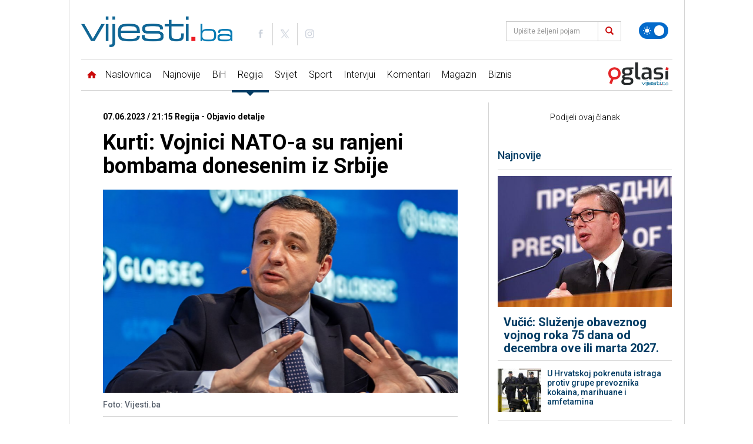

--- FILE ---
content_type: text/html; charset=utf-8
request_url: https://www.google.com/recaptcha/api2/aframe
body_size: -85
content:
<!DOCTYPE HTML><html><head><meta http-equiv="content-type" content="text/html; charset=UTF-8"></head><body><script nonce="plvJYVFEk-UIA9QtRwx0tw">/** Anti-fraud and anti-abuse applications only. See google.com/recaptcha */ try{var clients={'sodar':'https://pagead2.googlesyndication.com/pagead/sodar?'};window.addEventListener("message",function(a){try{if(a.source===window.parent){var b=JSON.parse(a.data);var c=clients[b['id']];if(c){var d=document.createElement('img');d.src=c+b['params']+'&rc='+(localStorage.getItem("rc::a")?sessionStorage.getItem("rc::b"):"");window.document.body.appendChild(d);sessionStorage.setItem("rc::e",parseInt(sessionStorage.getItem("rc::e")||0)+1);localStorage.setItem("rc::h",'1769691889054');}}}catch(b){}});window.parent.postMessage("_grecaptcha_ready", "*");}catch(b){}</script></body></html>

--- FILE ---
content_type: image/svg+xml
request_url: https://www.vijesti.ba/pages/img/partners/mobile/zene.svg
body_size: 2034
content:
<svg xmlns="http://www.w3.org/2000/svg" xmlns:xlink="http://www.w3.org/1999/xlink" viewBox="0 0 1080.05 1080"><defs><style>.cls-1{fill:none;}.cls-2{fill:#4a4e69;}.cls-3{clip-path:url(#clip-path);}.cls-4{fill:#fd9a98;}.cls-5{fill:#fff;}.cls-6{fill:#3d2645;}</style><clipPath id="clip-path"><rect class="cls-1" x="0.05" width="1080" height="1080"/></clipPath></defs><title>Asset 1</title><g id="Layer_2" data-name="Layer 2"><g id="Layer_1-2" data-name="Layer 1"><rect class="cls-2" x="0.05" width="1080" height="1080"/><g class="cls-3"><path class="cls-4" d="M433.74,547.52c-117.4,36.61-214.46-29.69-247.59-134.32-5.51-17.42,5.2-19.57,16.38-21.17,75.06-10.75,144,4.93,205.51,49.88q91.39,66.84,126.72,174.8c.84,2.6,2.07,5.07,3.24,7.9,9.37-2.07,9.2-10.69,10.8-16.28,11-38.28,30.88-72.7,55.19-102.56,43.73-53.74,98.67-93.62,168-110,32.92-7.77,66-8.32,99.48-4.75,25.22,2.69,28.1,6.61,19.82,29.89-15.62,43.89-40.37,81.49-80.34,106.41-49.82,31.06-103.16,41.94-165.46,19.38,49.77,2.2,91.39-9.46,130.29-30.15,35.95-19.12,63.38-47.2,81.51-84.13,5.52-11.24,4.4-15.79-9.37-16.46-72-3.51-134.35,19.81-188.05,66.86-60,52.54-98.58,118.3-117.34,197.93-8.75-7.25-8.6-15.8-10.94-23.2-28.35-89.78-79.65-162.66-161.71-210.35-39.53-23-83.53-34.72-130.42-31.31-19.5,1.42-23.55,7.29-13,24.71,19.82,32.65,47.22,57.08,79.64,77.86,38.53,24.71,80.72,26.7,127.63,29"/><path class="cls-4" d="M590.66,374.63c0-28.93.61-57.87-.14-86.78-1.17-45.07-9.7-88.45-33.34-127.71-4.51-7.49-6.67-19.11-17.1-19.26s-13.13,11.55-17.57,18.9c-21.38,35.38-30.21,74.77-32.3,115.38-1.7,33.09-.35,66.34-2.44,99.51C461,308,454.1,241.23,487.93,174.54c9.22-18.18,21.62-33.77,38.84-45.68,9.7-6.71,16.89-6.46,26.32,0,31.21,21.55,46.14,52.88,55.22,88.17,14,54.57,4.79,106.65-17.64,157.56"/><path class="cls-4" d="M465.36,211c-18.23-6.46-31.09-15.43-46.28-17.38-11.72-1.51-19.08,0-14.71,15.54,10.33,36.63,4,74.8,9.38,112.15,9.1,62.93,32.4,115.75,91,147.61,4,2.16,7.39,5.36,12.87,9.4-64.93-8.23-114.08-58.21-124.78-120-8.93-51.56-4.79-104.24-16-155.42-1.34-6.1-2.51-12.25-4.26-18.23-6.81-23.27-3.58-28.17,20.54-23.15,28.71,6,54.18,18.76,72.29,49.44"/><path class="cls-4" d="M619.85,206.82c8.28-29.66,61-49.11,86.74-45.9,8.33,1,8.17,4.57,5.78,11.3-13.67,38.52-15.69,78.64-17.65,119.09-2.12,43.75-6.66,87.66-31.45,126C643,448.68,613,465.59,572,477c16.94-18.52,34.45-27.13,46.84-41.62,36.33-42.5,47.68-93.56,50.71-147.21,1.61-28.45.34-57,7.81-85,3.49-13.07-4.82-14.45-14.41-11.46-14.57,4.53-28.89,9.9-43.32,14.91Z"/><path class="cls-5" d="M208.59,795.24l-15-22H206.4l6.67,9.47a2.69,2.69,0,0,0,4.38,0l6.93-9.5h13.29l-13.43,18.87a7.39,7.39,0,0,1-6,3.1Z"/><path class="cls-5" d="M686.11,896v13.89H670.16V772.26h16.42v47.46c14.5-13.29,30.51-18.33,48.66-15.27a54.64,54.64,0,0,1,30.29,91.83c-21.36,22-49.39,22.14-79.42-.28m39.11,2.45c21.42,0,38.87-17.82,39-39.85s-17.49-40.47-39-40.47c-21.3,0-38.87,18-39,39.94-.11,22.3,17.31,40.36,38.94,40.38"/><path class="cls-5" d="M379.67,863.2h-93.1c.95,15.14,12.18,29.1,26.83,33.66A37.29,37.29,0,0,0,354.13,884c2.87-3.8,5.72-5.33,10.28-4.87,3.57.36,7.2.07,10.94.07-6,18.85-31.9,39.57-62.94,32.56-29.66-6.7-48.12-34.91-42.28-64.35,5.72-28.83,34.52-48.19,64.1-43.1,28.2,4.85,49.36,31.89,45.44,58.86m-92.09-15h74.07c-2.67-16.09-19.13-29.68-36-30-18.07-.37-34.55,12.53-38,30"/><path class="cls-5" d="M620.68,863.2h-93.1c.95,15.14,12.18,29.1,26.83,33.66A37.29,37.29,0,0,0,595.13,884c2.87-3.8,5.72-5.33,10.28-4.87,3.57.36,7.2.07,10.94.07-6,18.85-31.9,39.57-62.94,32.56-29.66-6.7-48.12-34.91-42.28-64.35,5.72-28.83,34.52-48.19,64.1-43.1,28.19,4.85,49.36,31.89,45.44,58.86M528.5,848h74.25c-3.66-16.81-19.49-29.66-36.41-29.91-17.84-.27-33.46,11.93-37.85,29.91"/><path class="cls-5" d="M906.28,909.89H889.83V895.41c-8.18,8.34-16.64,13.61-26.74,16.18-30.5,7.78-61.84-13-67.45-44.88-5.28-30,18-60,48.8-62.75,34.61-3.09,61.73,21.61,61.83,56.34,0,15,0,30,0,45v4.59m-55.58-11.45c21.61.07,39.14-18,39-40.25-.1-22.06-17.49-40-38.8-40.08S812.17,835.86,812,858c-.19,22.4,17,40.42,38.72,40.49"/><path class="cls-5" d="M414.63,909.93h-16c-.28-.47-.58-.73-.58-1,0-21.32-.64-42.67.28-63.95,1-23.69,24-42.68,48.49-41.37,27,1.45,45.48,20.61,45.7,47.58.14,18.16,0,36.32,0,54.48,0,1.3-.15,2.6-.24,4.18H475.72c0-2,0-4,0-5.94,0-18.49.1-37-.06-55.48-.11-13.15-6.45-22.69-18.42-27.79-11.74-5-22.89-3-32.59,5.39-7.28,6.29-10.07,14.6-10,24.07.07,17.83,0,35.65,0,53.48v6.35"/><path class="cls-5" d="M174.44,909.79c-1.88-9,.44-15.88,6.16-22.81,16.76-20.27,32.73-41.19,49-61.86.81-1,1.53-2.11,2.79-3.84H176.48v-14.5H251.9c1.07,8.21.35,15-5.36,21.88-17,20.46-33.22,41.65-49.72,62.57-.81,1-1.55,2.12-3,4.07h60.28v14.49Z"/><path class="cls-5" d="M629.14,901.43a11.38,11.38,0,0,1,11.58-11.28,11.48,11.48,0,1,1-.39,23,11.38,11.38,0,0,1-11.18-11.68"/><rect class="cls-6" width="1080" height="1080"/><path class="cls-4" d="M433.7,547.52c-117.4,36.61-214.46-29.69-247.59-134.32-5.51-17.42,5.21-19.57,16.38-21.17,75.06-10.75,144,4.93,205.51,49.88q91.39,66.84,126.72,174.8c.84,2.6,2.07,5.07,3.24,7.9,9.37-2.07,9.2-10.69,10.8-16.28,11-38.28,30.88-72.7,55.19-102.56,43.73-53.74,98.67-93.62,168-110,32.92-7.77,66-8.32,99.48-4.75,25.22,2.69,28.1,6.61,19.82,29.89-15.62,43.89-40.37,81.49-80.34,106.41-49.82,31.06-103.16,41.94-165.46,19.38,49.77,2.2,91.39-9.46,130.29-30.15,35.95-19.12,63.38-47.2,81.51-84.13,5.52-11.24,4.4-15.79-9.37-16.46-72-3.51-134.35,19.81-188.05,66.86-60,52.54-98.58,118.3-117.34,197.93-8.75-7.25-8.6-15.8-10.94-23.2-28.35-89.78-79.65-162.66-161.71-210.35-39.53-23-83.53-34.72-130.42-31.31-19.5,1.42-23.55,7.29-13,24.71,19.82,32.65,47.22,57.08,79.64,77.86,38.53,24.71,80.72,26.7,127.63,29"/><path class="cls-4" d="M590.62,374.63c0-28.93.61-57.87-.14-86.78-1.17-45.07-9.7-88.45-33.34-127.71-4.51-7.49-6.67-19.11-17.1-19.26s-13.13,11.55-17.57,18.9c-21.38,35.38-30.21,74.77-32.3,115.38-1.7,33.09-.35,66.34-2.44,99.51-26.83-66.65-33.68-133.43.15-200.12,9.22-18.18,21.62-33.77,38.84-45.68,9.7-6.71,16.89-6.46,26.32,0,31.21,21.55,46.14,52.88,55.22,88.17,14,54.57,4.79,106.65-17.64,157.56"/><path class="cls-4" d="M465.32,211c-18.23-6.46-31.09-15.43-46.28-17.38-11.72-1.51-19.08,0-14.71,15.54,10.33,36.63,4,74.8,9.38,112.15,9.1,62.93,32.4,115.75,91,147.61,4,2.16,7.39,5.36,12.87,9.4-64.93-8.23-114.08-58.21-124.78-120-8.93-51.56-4.79-104.24-16-155.42-1.34-6.1-2.51-12.25-4.26-18.23-6.81-23.27-3.58-28.17,20.54-23.15,28.71,6,54.18,18.76,72.29,49.44"/><path class="cls-4" d="M619.8,206.82c8.28-29.66,61-49.11,86.74-45.9,8.33,1,8.17,4.57,5.78,11.3-13.67,38.52-15.69,78.64-17.65,119.09-2.12,43.75-6.66,87.66-31.45,126C642.95,448.68,613,465.59,572,477c16.94-18.52,34.45-27.13,46.84-41.62,36.33-42.5,47.68-93.56,50.71-147.21,1.61-28.45.34-57,7.81-85,3.49-13.07-4.82-14.45-14.41-11.46-14.58,4.53-28.89,9.9-43.32,14.91Z"/><path class="cls-5" d="M208.55,795.24l-15-22h12.76l6.67,9.47a2.69,2.69,0,0,0,4.38,0l6.93-9.5h13.29L224.2,792.13a7.39,7.39,0,0,1-6,3.1Z"/><path class="cls-5" d="M686.06,896v13.89H670.12V772.26h16.42v47.46C701,806.43,717,801.39,735.2,804.45a54.64,54.64,0,0,1,30.29,91.83c-21.36,22-49.39,22.14-79.42-.28m39.11,2.45c21.42,0,38.87-17.82,39-39.85s-17.49-40.47-39-40.47c-21.3,0-38.87,18-39,39.94-.11,22.3,17.31,40.36,38.94,40.38"/><path class="cls-5" d="M379.63,863.2h-93.1c.95,15.14,12.18,29.1,26.83,33.66A37.29,37.29,0,0,0,354.08,884c2.87-3.8,5.72-5.33,10.28-4.87,3.57.36,7.2.07,10.94.07-6,18.85-31.9,39.57-62.94,32.56-29.66-6.7-48.12-34.91-42.28-64.35,5.72-28.83,34.52-48.19,64.1-43.1,28.2,4.85,49.36,31.89,45.44,58.86m-92.09-15h74.07c-2.67-16.09-19.13-29.68-36-30-18.07-.37-34.55,12.53-38,30"/><path class="cls-5" d="M620.63,863.2h-93.1c.95,15.14,12.18,29.1,26.83,33.66A37.29,37.29,0,0,0,595.09,884c2.87-3.8,5.72-5.33,10.28-4.87,3.57.36,7.2.07,10.94.07-6,18.85-31.89,39.57-62.94,32.56-29.66-6.7-48.12-34.91-42.28-64.35,5.72-28.83,34.52-48.19,64.1-43.1,28.19,4.85,49.36,31.89,45.44,58.86M528.46,848h74.25c-3.66-16.81-19.49-29.66-36.41-29.91-17.84-.27-33.46,11.93-37.85,29.91"/><path class="cls-5" d="M906.24,909.89H889.78V895.41C881.6,903.75,873.14,909,863,911.6c-30.5,7.78-61.84-13-67.45-44.88-5.28-30,18-60,48.8-62.75,34.61-3.09,61.73,21.61,61.83,56.34,0,15,0,30,0,45v4.59m-55.58-11.45c21.61.07,39.14-18,39-40.25-.1-22.06-17.49-40-38.8-40.08s-38.77,17.74-39,39.84c-.19,22.4,17,40.42,38.72,40.49"/><path class="cls-5" d="M414.59,909.93h-16c-.28-.47-.58-.73-.58-1,0-21.32-.64-42.67.28-63.95,1-23.69,24-42.68,48.49-41.37,27,1.45,45.48,20.61,45.7,47.58.14,18.16,0,36.32,0,54.48,0,1.3-.15,2.6-.24,4.18H475.68c0-2,0-4,0-5.94,0-18.49.1-37-.06-55.48-.11-13.15-6.45-22.69-18.42-27.79-11.74-5-22.89-3-32.59,5.39-7.28,6.29-10.07,14.6-10,24.07.07,17.83,0,35.65,0,53.48v6.35"/><path class="cls-5" d="M174.39,909.79c-1.88-9,.44-15.88,6.16-22.81,16.76-20.27,32.73-41.19,49-61.86.81-1,1.53-2.11,2.79-3.84H176.44v-14.5h75.42c1.07,8.21.35,15-5.36,21.88-17,20.46-33.22,41.65-49.72,62.57-.81,1-1.55,2.12-3,4.07h60.28v14.49Z"/><path class="cls-5" d="M629.09,901.43a11.38,11.38,0,0,1,11.58-11.28,11.48,11.48,0,1,1-.39,23,11.38,11.38,0,0,1-11.18-11.68"/></g></g></g></svg>